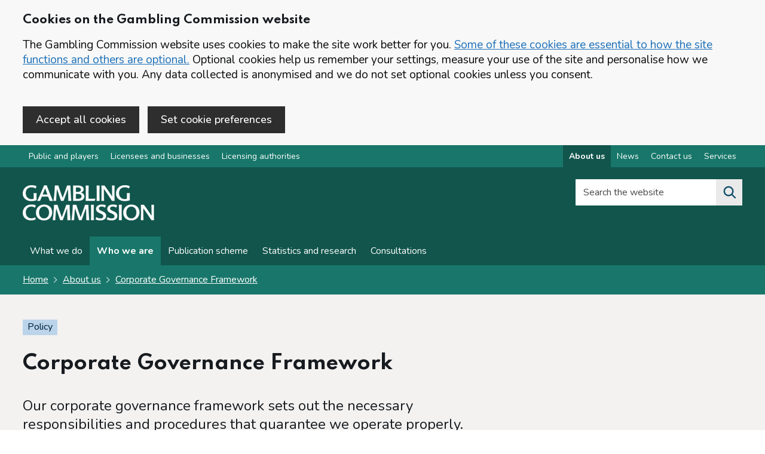

--- FILE ---
content_type: text/html; charset=utf-8
request_url: https://www.gamblingcommission.gov.uk/policy/corporate-governance-framework/cgf-appendix-2-chairing-of-meetings
body_size: 11163
content:
<!DOCTYPE html>
<html lang="en-GB" class="govuk-template app-html-class">

    <head>
        <meta charset="utf-8"/>
        <title>Corporate Governance Framework - Chairing of meetings</title>
        <meta name="description" content="Details of who will chair a meeting and the process they will need to follow.">
        <meta name="viewport" content="width=device-width, initial-scale=1, viewport-fit=cover">
        <meta http-equiv="X-UA-Compatible" content="IE=edge"/>
        <link href="/public/images/icons/logo-grey.png" rel="shortcut icon" type="image/png">
        <link href="/public/stylesheets/cdnapplication.css" rel="stylesheet" />
        <link href="/public/stylesheets/application.css" rel="stylesheet"/>
        <link rel="apple-touch-icon" sizes="57x57"
        href="/public/images/icons/apple-icon-57x57.png">
        <link rel="apple-touch-icon" sizes="60x60"
        href="/public/images/icons/apple-icon-60x60.png">
        <link rel="apple-touch-icon" sizes="72x72"
        href="/public/images/icons/apple-icon-72x72.png">
        <link rel="apple-touch-icon" sizes="76x76"
        href="/public/images/icons/apple-icon-76x76.png">
        <link rel="apple-touch-icon" sizes="114x114"
        href="/public/images/icons/apple-icon-114x114.png">
        <link rel="apple-touch-icon" sizes="120x120"
        href="/public/images/icons/apple-icon-120x120.png">
        <link rel="apple-touch-icon" sizes="144x144"
        href="/public/images/icons/apple-icon-144x144.png">
        <link rel="apple-touch-icon" sizes="152x152"
        href="/public/images/icons/apple-icon-152x152.png">
        <link rel="apple-touch-icon" sizes="180x180"
        href="/public/images/icons/apple-icon-180x180.png">
        <link rel="icon" type="image/png" sizes="192x192"
        href="/public/images/icons/android-icon-192x192.png">
        <link rel="icon" type="image/png" sizes="32x32"
        href="/public/images/icons/favicon-32x32.png">
        <link rel="icon" type="image/png" sizes="96x96"
        href="/public/images/icons/favicon-96x96.png">
        <link rel="icon" type="image/png" sizes="16x16"
        href="/public/images/icons/favicon-16x16.png">
        <meta name="msapplication-TileColor" content="#000000">
        <meta name="msapplication-TileImage"
        content="/public/images/icons/ms-icon-144x144.png">
        <meta name="theme-color" content="#ffffff">
        <meta name="msvalidate.01" content="168BE48C414AD0C42F7F75DBCC72F55B"/>
        <meta name="google-site-verification" content="hHqqknEBFkmsDe_0vXxbFT2YOJSs_iB1qZGBeLqhpxQ"/>
        <link href="/public/font-awesome/css/all.css" rel="stylesheet"/>
        <link href="/public/stylesheets/styles.css?v=3" rel="stylesheet"/>
        <link href="/public/stylesheets/gcweb5.css" rel="stylesheet"/>
        <link rel="manifest" href="/public/manifest.webmanifest">
        <meta name="copyright" content="Gambling Commission"/>
        <meta name="referrer" content="no-referrer-when-downgrade" />

        <meta property="og:title" content="Corporate Governance Framework - Chairing of meetings"/>
        <meta property="og:description" content="Details of who will chair a meeting and the process they will need to follow."/>
        <meta property="og:type" content="website"/>
        <meta property="og:site_name" content="Gambling Commission"/>
        <meta property="og:image"
        content="https://images.ctfassets.net/j16ev64qyf6l/6kTN0cJ1PHw7yxWeWi3xfq/5557f63a0db15a7f4f3febcb83577e4a/og-image.png"/>
        <meta property="og:image:alt" content="Gambling Commission Logo"/>
<meta property="og:url" content="https://www.gamblingcommission.gov.uk/manual/corporate-governance-framework/cgf-appendix-2-chairing-of-meetings" />
<meta property="og:article:published_time" content="" />
<meta property="og:article:modified_time" content="2025-12-18T10:13:52.850Z" />


        <!-- Google Tag Manager -->
        <script id="gtm" name="gtm" class="gtm"></script>
        <!-- End Google Tag Manager -->
        
        <script src="https://code.jquery.com/jquery-3.6.0.min.js" integrity="sha256-/xUj+3OJU5yExlq6GSYGSHk7tPXikynS7ogEvDej/m4=" crossorigin="anonymous"></script>
    </head>

    <body class="govuk-template__body app-body-class gcweb-area-corporate">
        <!-- Google Tag Manager (noscript) -->
        <noscript>
            <iframe src="https://www.googletagmanager.com/ns.html?id=GTM-MXRZ3GN"
                height="0" width="0" style="display:none;visibility:hidden"></iframe>
        </noscript>
        <!-- End Google Tag Manager (noscript) -->
 
        <div id="cocc-banner" class="cocc-hidden"  data-nosnippet="true">
	<div class="govuk-width-container">
		<div id="cocc-banner-unconfirm" class="govuk-!-padding-top-4">
		<h2 class="gcweb-heading-m">Cookies on the Gambling Commission website</h2>
			<p class="govuk-body">The Gambling Commission website uses cookies to make the site work better for you. <a href='/cookies' class="govuk-link">Some of these cookies are essential to how the site functions and others are optional.</a> Optional cookies help us remember your settings, measure your use of the site and personalise how we communicate with you. Any data collected is anonymised and we do not set optional cookies unless you consent.</p>

			<button id="cocc-banner-accept" class="gcweb-button govuk-!-margin-right-2 govuk-!-margin-bottom-4" data-module="govuk-button">
				Accept all cookies
			</button>

 <a href="/cookie-preference" id="cocc_pref_href" class="gcweb-button govuk-!-margin-right-2 govuk-!-margin-bottom-4" data-module="govuk-button">Set cookie preferences</a>
		</div>
		<div id="cocc-banner-confirm" class="govuk-!-padding-top-4 cocc-hidden">
			<p class="govuk-body">You've accepted all cookies. You can <a href='/cookie-preference' class="govuk-link">change your cookie settings</a> at any time.</p>

			<button id="cocc-banner-hide" class="govuk-button govuk-!-margin-bottom-4" data-module="govuk-button">
				Hide Cookie Message
			</button>
		</div>
	</div>
</div>


        

        <a href="#main-content" class="govuk-skip-link" data-nosnippet="true">Skip to main content</a><nav class="gcweb-topnav ">
    <div class="govuk-width-container">
        <div class="flex-nav">     
            <ul class="flex-left">
                <li><a href="/public-and-players" class="" id="nav-public-and-players">Public and players</a></li><li><a href="/licensees-and-businesses" class="" id="nav-licensees-and-businesses">Licensees and businesses</a></li><li><a href="/authorities" class="" id="nav-authorities">Licensing authorities</a></li>
            </ul>  
            <ul class="flex-right"><li><a href="/about-us" class="" id="nav-about-us" aria-label="About us overview">About us</a></li><li><a href="/news" class="" id="nav-news" aria-label="News overview">News</a></li><li><a href="/contact-us" class="" id="nav-contact-us" aria-label="Contact us overview">Contact us</a></li><li><a href="/services" class="" id="nav-services" aria-label="Services overview">Services</a></li></ul>
        </div>
    </div>
</nav><header class="gcweb-header">
            <div class="gcweb-width-container gcweb-header__container ">
                <div class="gcweb-header__logo">

                    <a class="gcweb-header__link" href="/" aria-label="Gambling Commission homepage">
                        <img src="https://images.ctfassets.net/j16ev64qyf6l/2ntAXPE2PlYnt3FGJpuVtf/ba119b1b32ddb454e30eb20132ef62a2/Gambling_Commission_logo.png?w=220" alt="Gambling Commission logo. The logo contains the word 'Gambling' on top of word 'Commission'. This will redirect you to Public and players home.">
                    </a>

                </div>
                <div class=" gcweb-header__content" id="content-header">
                    <div class=" gcweb-header__menu">
                        <button class="gcweb-header__menu-toggle" id="toggle-menu" aria-controls="header-navigation"
                        aria-label="Open menu">Menu</button>
                    </div><div class="gcweb-header__search">
    <button class="gcweb-header__search-toggle" id="toggle-search" aria-controls="search"
        aria-label="Search the website">
        <svg class="gcweb-icon gcweb-icon__search" xmlns="http://www.w3.org/2000/svg"
            viewBox="0 0 24 24" aria-hidden="true" focusable="false">
            <path
                d="M19.71 18.29l-4.11-4.1a7 7 0 1 0-1.41 1.41l4.1 4.11a1 1 0 0 0 1.42 0 1 1 0 0 0 0-1.42zM5 10a5 5 0 1 1 5 5 5 5 0 0 1-5-5z">
            </path>
        </svg>
        <span class="gcweb-u-visually-hidden">Search the website</span>
    </button>
    <div class="gcweb-header__search-wrap" id="wrap-search">
        <form class="gcweb-header__search-form" id="search" action="/search" method="get" role="search" >
            <div id="search-checking"></div>
            <label class="gcweb-u-visually-hidden" for="search-field">Search the website</label>
            <div class="autocomplete-container">
                <div class="autocomplete__wrapper">
                    <input class="autocomplete__input autocomplete__input--default"
                        id="search-field" name="q" placeholder="Search the website" value="" type="text">
                    <input type="hidden" name="index" value="0" />
                </div>
            </div>

            <button class="gcweb-search__submit" type="submit"  aria-label="Search the website">
                <svg class="gcweb-icon gcweb-icon__search" xmlns="http://www.w3.org/2000/svg"
                    viewBox="0 0 24 24" aria-hidden="true" focusable="false">
                    <path
                        d="M19.71 18.29l-4.11-4.1a7 7 0 1 0-1.41 1.41l4.1 4.11a1 1 0 0 0 1.42 0 1 1 0 0 0 0-1.42zM5 10a5 5 0 1 1 5 5 5 5 0 0 1-5-5z">
                    </path>
                </svg>
               
            </button>
            <button class="gcweb-search__close" id="close-search">
                <svg class="gcweb-icon gcweb-icon__close" xmlns="http://www.w3.org/2000/svg"
                    viewBox="0 0 24 24" aria-hidden="true" focusable="false">
                    <path
                        d="M13.41 12l5.3-5.29a1 1 0 1 0-1.42-1.42L12 10.59l-5.29-5.3a1 1 0 0 0-1.42 1.42l5.3 5.29-5.3 5.29a1 1 0 0 0 0 1.42 1 1 0 0 0 1.42 0l5.29-5.3 5.29 5.3a1 1 0 0 0 1.42 0 1 1 0 0 0 0-1.42z">
                    </path>
                </svg>
                <span class="gcweb-u-visually-hidden">Close search</span>
            </button>
        </form>
    </div>
</div></div>
            </div>
            <nav class="gcweb-header__navigation" id="header-navigation" aria-label="Website navigation">
                <div class="gcweb-width-container">

                    <ul class="gcweb-header__navigation-list">

                        <li
                        class="gcweb-header__navigation-item gcweb-header__navigation-item--for-mobile gcweb-header__navigation-item--divider">

                            <div class="gcweb-display-flex">
                                <div class="gcweb-display-flex--left">
                                Content in this section
                            </div>
                                <div class="gcweb-display-flex--right">
                                    <span class="gcweb-header__navigation-title">
                                        <button class="gcweb-header__navigation-close" id="close-menu">
                                            <svg class="gcweb-icon gcweb-icon__close" xmlns="http://www.w3.org/2000/svg"
                                            viewBox="0 0 24 24" aria-hidden="true" focusable="false">
                                                <path
                                                d="M13.41 12l5.3-5.29a1 1 0 1 0-1.42-1.42L12 10.59l-5.29-5.3a1 1 0 0 0-1.42 1.42l5.3 5.29-5.3 5.29a1 1 0 0 0 0 1.42 1 1 0 0 0 1.42 0l5.29-5.3 5.29 5.3a1 1 0 0 0 1.42 0 1 1 0 0 0 0-1.42z"></path>
                                            </svg>
                                            <span class="gcweb-u-visually-hidden">Close menu</span>
                                        </button>
                                    </span>
                                </div>
                            </div>

                        </li>
    
        <li class="gcweb-header__navigation-item">
            <a class="gcweb-header__navigation-link" id="nav-section-what-we-do" 
        href="/about-us/what-we-do"
        >
                What we do
            </a>
        </li>
    









    









    
        <li class="gcweb-header__navigation-item">
            <a class="gcweb-header__navigation-link" id="nav-section-who-we-are" 
        href="/about-us/who-we-are"
        >
                Who we are
            </a>
        </li>
    









    









    
        <li class="gcweb-header__navigation-item">
            <a class="gcweb-header__navigation-link" id="nav-section-publication-scheme" 
        href="/about-us/publication-scheme"
        >
                Publication scheme
            </a>
        </li>
    









    









    
    









    









    
        <li class="gcweb-header__navigation-item">
            <a class="gcweb-header__navigation-link" id="nav-section-statistics-and-research" 
        href="/about-us/statistics-and-research"
        >
                Statistics and research
            </a>
        </li>
    









    









    
        <li class="gcweb-header__navigation-item">
            <a class="gcweb-header__navigation-link" id="nav-section-consultations" 
        href="/about-us/consultations"
        >
                Consultations
            </a>
        </li>
    









    








<li
                        class="gcweb-header__navigation-item gcweb-header__navigation-item--for-mobile gcweb-header__navigation-item--divider">
                        Other parts of the website
                    </li>

                        <li class="gcweb-header__navigation-item gcweb-header__navigation-item--for-mobile">
                            <a class="gcweb-header__navigation-link " href="/public-and-players">
                            For public and players

                        </a>
                        </li>
                        <li class="gcweb-header__navigation-item gcweb-header__navigation-item--for-mobile">
                            <a class="gcweb-header__navigation-link " href="/licensees-and-businesses">
                            For licensees and businesses

                        </a>
                        </li>
                        <li class="gcweb-header__navigation-item gcweb-header__navigation-item--for-mobile">
                            <a class="gcweb-header__navigation-link " href="/authorities">
                            For licensing authorities
                        </a>
                        </li>
                        <li
                        class="gcweb-header__navigation-item gcweb-header__navigation-item--for-mobile gcweb-header__navigation-item--divider">
                        Corporate information
                    </li>
                        <li class="gcweb-header__navigation-item gcweb-header__navigation-item--for-mobile">
                            <a class="gcweb-header__navigation-link " href="/about-us">
                            About us
                        </a>
                        </li>
                        <li class="gcweb-header__navigation-item gcweb-header__navigation-item--for-mobile">
                            <a class="gcweb-header__navigation-link " href="/news">
                            News
                        </a>
                        </li>
                        <li class="gcweb-header__navigation-item gcweb-header__navigation-item--for-mobile">
                            <a class="gcweb-header__navigation-link " href="/contact-us">
                            Contact us
                        </a>
                        </li>

                        <li class="gcweb-header__navigation-item gcweb-header__navigation-item--for-mobile">
                            <a class="gcweb-header__navigation-link " href="/services">
                            Online services
                        </a>
                        </li>
                    </ul>
                </div>
            </nav>

        </header>
        
        <div class="gcweb-precontent-strip">
            <div class="gcweb-width-container">

<div class="govuk-breadcrumbs ">
    <ol class="govuk-breadcrumbs__list">
        <li class="govuk-breadcrumbs__list-item">
            <a class="govuk-breadcrumbs__link" aria-label="Homepage for the gambling commission" href="/">Home</a>
        </li>
        
        <li class="govuk-breadcrumbs__list-item">
            <a class="govuk-breadcrumbs__link"
                href="/about-us">About us</a>
        </li>
        
        <li class="govuk-breadcrumbs__list-item">
            <a class="govuk-breadcrumbs__link" aria-label="Corporate Governance Framework overview page"
                href="/policy/corporate-governance-framework">Corporate Governance Framework</a>
        </li>
        
    </ol>
</div>


</div>
        </div>
        

        <main tabindex="-1" class="app-main-class" id="main-content">

<div class="gcweb-full-width-container gcweb-bg--grey">
    <div class="govuk-width-container">
        <div class="govuk-grid-row">
            <div class="govuk-grid-column-two-thirds">
                <p><strong class="gcweb5-tag">Policy</strong></p>
                <h1 class="gcweb-heading-xl">Corporate Governance Framework</h1>
            <p class="gcweb-body-l govuk-!-margin-bottom-2">Our corporate governance framework sets out the necessary responsibilities and procedures that guarantee we operate properly.</p>
            </div>
            <div class="govuk-grid-column-full">
                <div class="govuk-grid-row gcweb-stats-metadata">
                    <div class="govuk-grid-column-full">
                        <hr class="govuk-section-break govuk-section-break--m govuk-section-break--visible">
                    </div>
                  
                    <div class="govuk-grid-column-one-quarter">
                        <p class="gcweb-body govuk-!-margin-bottom-0"><strong>Published</strong><br />
                            29 October 2021 
                        </p>
                    </div>
                    <div class="govuk-grid-column-one-quarter">
                        <p class="gcweb-body govuk-!-margin-bottom-0"><strong>Last
                                updated</strong><br />
                            27 February 2023 - <a href="#changes">Changes</a>
                        </p>
                    </div>
                    <div class="govuk-grid-column-one-quarter">
                        <p class="gcweb-body govuk-!-margin-bottom-0"><strong>Document actions</strong><br />
                            <a href="/print/corporate-governance-framework" target="_Blank">Print or save (opens in new tab)</a>

                        </p>
                    </div>
                </div>
            </div>
        </div>
    </div>
</div>


<div class="gcweb-full-width-container govuk-!-padding-top-2">
    <div class="govuk-width-container">
        
        <div class="govuk-grid-row">
            <div class="govuk-grid-column-full">
                <div class="govuk-breadcrumbs gcweb-content-section-list--breadcrumb">
                    <ol class="govuk-breadcrumbs__list">
                        <li class="govuk-breadcrumbs__list-item">
                            <a class="govuk-breadcrumbs__link gcweb-content-section-list--breadcrumb--contents-link"
                                href="/policy/corporate-governance-framework">Contents</a>
                        </li>


                        
                        
                        
                        
                        
                        
                        
                        
                        
                        
                        
                        
                        
                        
                        
                        
                        
                        
                        
                        
                        
                        
                        
                        
                        
                        
                        
                        
                        
                        
                        
                        
                        
                        
                        
                        
                        
                        
                        
                        
                        
                        
                        
                        
                        
                        
                        
                        
                        
                        
                        
                        
                        
                        <li class="govuk-breadcrumbs__list-item">
                            <a class="govuk-breadcrumbs__link gcweb-content-section-list--breadcrumb--contents-link"
                                href="/policy/corporate-governance-framework/appendix-2-rules-for-the-conduct-of-business">
                                
                                Appendix 2 – Rules for the conduct of business</a>
                        </li>
                        
                        
                        
                        
                        
                        
                        
                        
                        
                        
                        
                        
                        
                        
                        
                        
                        
                        
                        
                        
                        
                        
                        
                        
                        
                        
                        
                        
                        
                        
                        
                        
                        
                        
                        
                        
                        
                        
                        
                        
                        
                        
                        
                        
                        
                        
                        
                        
                        
                        
                        
                        
                        
                        
                        
                        
                        
                        
                        
                        
                        
                        
                        
                        
                        
                        
                        
                        
                        
                        
                        
                        
                        
                        
                        
                        
                        
                        
                        
                        
                        
                        
                        
                        
                        
                        
                        
                        
                        
                        
                        
                        
                        
                        
                        
                        
                        
                        
                        
                        
                        
                        
                        
                        
                        
                        
                        
                        
                        
                        
                        
                        
                        
                        
                        
                        
                        
                        
                        
                        
                        
                        
                        
                        
                        
                        
                        
                        
                        
                        
                        
                        
                        
                        
                        
                        
                        
                        
                        
                        
                        
                        
                        
                        
                        
                        
                        
                        
                        
                        
                        
                        
                        
                        
                        
                        
                        
                        
                        
                        
                        
                        
                        
                        
                        
                        
                        
                        
                        
                        
                        
                        
                        
                        
                        
                        
                        
                        
                        
                        
                        
                        
                        
                        
                        
                        
                        
                        
                        
                        
                        
                        
                        
                        
                        
                        
                        
                        
                        
                        
                        
                        
                        
                        
                        
                        
                        
                        
                        
                        
                        
                        
                        
                        
                        
                        
                        
                        
                        
                        
                        
                        
                        
                        
                        
                        
                        
                        
                        
                        
                        
                        
                        
                        
                        
                        
                        
                        
                        
                        
                        
                        
                        
                        
                        
                        
                        
                        
                        
                        
                        
                        
                        
                        
                        
                        
                        
                        
                        
                        
                        

                        <li class="govuk-breadcrumbs__list-item">
                            Chairing of meetings
                        </li>

                    </ol>
                    
                </div>
            </div>
        </div>
        

        <div class="govuk-grid-row">

            

            <div class="govuk-grid-column-three-quarters gcweb-content-section--section">




                <h2 class="gcweb-heading-l govuk-!-margin-top-5">
                    
                    Chairing of meetings</h2>

                <p><strong>17.</strong> If the Chair is not present at a meeting, those Commissioners present will appoint one of their number to chair that meeting.</p>
<p><strong>18.</strong> The Chair determines the detailed procedure for the conduct of business at meetings of the Board and the Chair’s decision on questions of order will be observed at the meeting, subject to these provisions and to any decision of the Board to the contrary.</p>


                


<div class="govuk-!-margin-top-5"></div>
                  


                <!-- Pager -->

                

                
                
                
                
                
                
                
                
                
                
                
                
                
                
                
                
                
                
                
                
                
                
                
                
                
                
                
                
                
                
                

                


                <!-- Sub content sections pager -->

                
                
                
                
                
                
                
                
                
                
                
                
                
                
                
                
                
                
                
                
                
                
                
                
                
                
                
                
                
                
                
                
                
                
                
                
                
                
                
                
                
                
                
                
                
                
                
                
                
                
                
                
                

                
                <a href="/policy/corporate-governance-framework/cgf-appendix-2-record-of-attendance"
                aria-label="Previous section Record of attendance"    class="gcweb-pagination  gcweb-pagination--left">

                    <strong>
                        Previous section</strong> <br>
                    <span class="">Record of attendance</span>


                </a>

                

                
                <a href="/policy/corporate-governance-framework/cgf-appendix-2-voting"
                aria-label="Next section Voting"    class="gcweb-pagination gcweb-pagination--right">

                    <strong>Next section</strong>
                    <br>
                    <span class="">
                        Voting</span>


                </a>
                

                
                
                
                
                
                
                
                
                
                
                
                
                
                
                
                
                
                
                
                
                
                
                
                
                
                
                
                
                
                
                
                
                
                
                
                
                
                
                
                
                
                
                
                
                
                
                
                
                
                
                
                
                
                
                
                
                
                
                
                
                
                
                
                
                
                
                
                
                
                
                
                
                
                
                
                
                
                
                
                
                
                
                
                
                
                
                
                
                
                
                
                
                
                
                
                
                
                
                
                
                
                
                
                
                
                
                
                
                
                
                
                
                
                
                
                
                
                
                
                
                
                
                
                
                
                
                
                
                
                
                
                
                
                
                
                
                
                
                
                
                
                
                
                
                
                
                
                
                
                
                
                
                
                
                
                
                
                
                
                
                
                
                
                
                
                
                
                
                
                
                
                
                
                
                
                
                
                
                
                
                
                
                
                
                
                
                
                
                
                
                
                
                
                
                
                
                
                
                
                
                
                
                
                
                
                
                
                
                
                
                
                
                
                
                
                
                
                
                
                
                
                
                
                
                
                
                
                
                
                
                
                
                
                
                
                
                
                
                
                
                
                
                
                
                
                
                
                
                
                
                
                
                
                
                
                
                
                
                
                
                



                
                





                
                





                
                





                
                





                
                





                
                






                
                





                
                





                
                





                
                





                
                





                
                





                
                





                
                





                
                





                
                





                
                






                
                





                
                





                
                





                
                





                
                





                
                





                
                





                
                





                
                





                
                





                
                





                
                





                
                





                
                





                
                





                
                





                
                






                
                





                
                





                
                





                
                





                
                





                
                





                
                





                
                





                
                






                
                





                
                





                
                





                
                





                
                





                
                





                
                





                
                





                
                






                
                





                
                





                
                





                
                





                
                





                
                





                
                





                
                





                
                





                
                






                
                





                
                





                
                





                
                






                
                





                
                





                
                





                
                





                
                





                
                





                
                





                
                





                
                





                
                





                
                





                
                





                
                





                
                





                
                





                
                





                
                





                
                





                
                





                
                





                
                





                
                






                
                





                
                





                
                





                
                





                
                





                
                





                
                





                
                





                
                





                
                





                
                





                
                





                
                





                
                





                
                





                
                





                
                





                
                





                
                





                
                





                
                





                
                





                
                





                
                





                
                





                
                





                
                





                
                






                
                





                
                





                
                





                
                





                
                





                
                





                
                





                
                





                
                





                
                






                
                





                
                





                
                





                
                





                
                





                
                





                
                





                
                





                
                





                
                






                
                






                
                






                
                






                
                





                
                





                
                





                
                





                
                





                
                





                
                





                
                





                
                





                
                





                
                





                
                





                
                





                
                





                
                





                
                





                
                






                

                <div class="print-hide" id="changes">

                    <hr
                        class="govuk-section-break govuk-section-break--l govuk-section-break--visible gcweb-section-break--fat">
    
                    <p>Last updated: 27 February 2023</p>
    
                    <details class="govuk-details" data-module="govuk-details">
                        <summary class="govuk-details__summary">
                            <span class="govuk-details__summary-text">
                                Show updates to this content
                            </span>
                        </summary>
                        <div class="govuk-details__text">
                            
                            <p>Formatting changes. </p>

                            
                        </div>
                    </details>
                </div>

            </div>

            
            <div class="govuk-grid-column-one-quarter">
                <aside>

                    
                </aside>

            </div>
            


        </div>

    </div>
</div>

<script type="text/javascript" id="active-nav" src="/public/javascripts/active-nav.js" data-active="nav-about-us" data-navigation-active="nav-section-who-we-are"></script>

</main>

<div class="gc-beta-banner" data-nosnippet="true" id="feedback-section">
    <div class=" govuk-width-container">

        <div class="govuk-grid-row">
            <div class="govuk-grid-column-two-thirds">


                <div id="panel-buttons" class="gcweb-show">
                    <strong class="gcweb-heading-m govuk-!-margin-bottom-2" role="heading" aria-level="2">Is this page useful?</strong>

                    <button id="feedback-yes" class="gcweb-feedback-button">Yes <span class="govuk-visually-hidden">this
                            page is helpful</span></button>
                    <button id="feedback-no" class="gcweb-feedback-button">No <span class="govuk-visually-hidden">this
                            page is not helpful</span></button>
                    <button id="feedback-more" class="gcweb-feedback-button">Report a problem with this page</button>
                </div>

                <div id="panel-message" class="gcweb-hide" role="alert"><span
                        class="gcweb-heading-m govuk-!-margin-bottom-0" aria-hidden="true" role="heading" aria-level="3">Thank you for your
                        feedback. If you want to complain about a gambling business or have a general enquiry, use the <a href="/contact-us">contact us</a> page.</span></div>
            </div>

        </div>

    </div>
</div>

<div class=" govuk-width-container">

    <div class="govuk-grid-row">
        <div class="govuk-grid-column-full">
            <div class="gcweb-hide" role="form" id="panel-form" aria-expanded="false">

                <div class="govuk-grid-row">
                    <div class="govuk-grid-column-full">
                        <div class="govuk-!-padding-top-5"></div>
                    </div>
                </div>
                <form id="feedback-form" action="/forms/feedback" method="post">
                    <div class="govuk-grid-row">
                        <div class="govuk-grid-column-one-half">

                            <h2 class="gcweb-heading-l">Feedback</h2>


                            <div class="govuk-character-count" data-module="govuk-character-count" data-maxlength="250">
                                <div class="govuk-form-group">
                                    <label class="govuk-label" for="feedback" id="feedback-title">
                                        Feedback
                                    </label>
                                    <div id="feedback-hint">
                                        <p class="gcweb-body">We are not able to respond to comments but your feedback will help us improve our website.</p>
                                    </div>
                                    <textarea class="govuk-textarea govuk-js-character-count" id="feedback"
                                        name="feedback" rows="5"
                                        aria-describedby="feedback-info feedback-hint"></textarea>
                                </div>

                                <div id="feedback-info" class="govuk-hint govuk-character-count__message"
                                    aria-live="polite">
                                    You can enter up to 250 characters
                                </div>

                            </div>



                            <input type="hidden" value="" name="referrer">
                            <input type="hidden" value="" name="nocheck" id="nocheck">





                        </div>
                        <div class="govuk-grid-column-one-half">

                            <h2 class="gcweb-heading-m">Complaints and queries</h2>
                            <p class="gcweb-body">Do not use this form for complaints as we will not reply. 
                                If you want to complain about a gambling business or need further help please <a href="/contact-us">contact us</a>.</p>
                            <h2 class="gcweb-heading-m">User research</h2>
                            <p class="gcweb-body">If you want to provide feedback about new services and features, join
                                our <a href="/user-research">user research programme</a>.</p>

                        </div>

                        <div class="govuk-grid-column-full">

                            <hr class="govuk-section-break govuk-section-break--l govuk-section-break--visible">

                            <button class="govuk-button" type="submit" id="panel-send" data-module="govuk-button">
                                Submit feedback
                            </button>

                            <button id="panel-close" type="button" class="govuk-button govuk-button--secondary">Cancel
                                and close form</button><input type="hidden" id="g-recaptcha-responsex" name="g-recaptcha-responsex">
<input type="hidden" name="actionx" value="validate_captchax">

<p class="govuk-body-s">This form is protected by reCAPTCHA and the <a href="https://policies.google.com/privacy" target="_blank" rel="noopener noreferrer">Google
 Privacy Policy (opens in new tab)</a> and <a href="https://policies.google.com/terms" target="_blank" rel="noopener noreferrer">Terms of Service (opens in new tab)</a> apply.</p>

 <script type="text/javascript" src="/public/javascripts/grecaptchax.js" id="grecaptchajs" data-id="6LfLeaYZAAAAAJEeyoDi13U1mwFHg1CpKf10BUuX"></script></div>
                    </div>
                </form>
            </div>
        </div>
    </div>
</div>




	<footer class="gc-footer govuk-!-margin-top-0">
	    <div class="govuk-width-container">
	        <div class="govuk-footer__meta">
	            <div class="govuk-footer__meta-item govuk-footer__meta-item--grow">
	                <div class="govuk-grid-row">
	                    <div class="govuk-grid-column-one-quarter">
	                        <h2 class="gcweb-heading-m">Gambling Commission<span
	                                class="govuk-visually-hidden">websites</span></h2>
	                        <ul class="gcweb-list">
										<li>
											<a class="govuk-footer__link" href="/public-and-players"
												id="nav-footer-public-and-players">Public and players</a>
										</li>
								
										<li>
											<a class="govuk-footer__link" href="/licensees-and-businesses"
												id="nav-footer-licensees-and-businesses">Licensees and businesses</a>
										</li>
								
										<li>
											<a class="govuk-footer__link" href="/authorities"
												id="nav-footer-authorities">Licensing authorities</a>
										</li>
								<li>
											<a class="govuk-footer__link" href="/about-us" aria-label="About us overview"
												id="nav-footer-about-us">About us</a>
										</li>
									<li>
	                                <a class="govuk-footer__link" href="/about-us/who-we-are">Advisory groups</a>
	                            </li>
	                        </ul>
	                    </div>
	                    <div class="govuk-grid-column-one-quarter">
	                        <h2 class="gcweb-heading-m">Information</h2>
	                        <ul class="gcweb-list"><li>
	                                <a class="govuk-footer__link" href="/news"
	                                    id="nav-footer-news">News</a>
	                            </li><li>
	                                <a class="govuk-footer__link" href="/careers"
	                                    id="nav-footer-careers">Careers</a>
	                            </li><li>
	                                <a class="govuk-footer__link" href="/contact-us"
	                                    id="nav-footer-contact-us">Contact us</a>
	                            </li><li>
	                                <a class="govuk-footer__link" href="/services"
	                                    id="nav-footer-services">Services</a>
	                            </li></ul>
	                    </div>
	                    <div class="govuk-grid-column-one-quarter">
	                        <h2 class="gcweb-heading-m">Follow us</h2>
							<span>The following links open in a new tab: </span>
	                        <ul class="gcweb-list">
								

	                            <li>
								
	                                <a class="govuk-footer__link" href="https://twitter.com/GamRegGB"
	                                    title="Link opens in a new tab" rel="noopener noreferrer" target="_blank">X (formerly Twitter)
										  <span class="govuk-visually-hidden">(opens in new tab)</span></a>
	                            </li>
	                            <li>
	                                <a class="govuk-footer__link"
	                                    href="https://www.linkedin.com/company/gambling-commission?trk=biz-companies-cym"
	                                    title="Link opens in a new tab" rel="noopener noreferrer" target="_blank">LinkedIn
										 <span class="govuk-visually-hidden">(opens in new tab)</span>
									</a>
	                            </li>
	                            <li>
	                                <a class="govuk-footer__link"
	                                    href="https://www.youtube.com/channel/UCl0HlHox5LBs4bMS5d491AA"
	                                    title="Link opens in a new tab" rel="noopener noreferrer" target="_blank">YouTube
										<span class="govuk-visually-hidden">(opens in new tab)</span>
									</a>
	                            </li>
	                        </ul>
	                    </div>
	                    <div class="govuk-grid-column-one-quarter">
	                        <h2 class="gcweb-heading-m">National Gambling Helpline</h2>
	                        <p class="gcweb-heading-l govuk-!-margin-bottom-0"><strong>Call 0808 8020 133</strong>
	                        </p>
	                        <p class="gcweb-body">24 hours a day, 7 days a week, or visit <a
	                                href="https://www.gamcare.org.uk/" rel="noopener noreferrer" target="_Blank"
									title="Link opens in a new tab">gamcare.org.uk (opens in new tab)</a></p>
									
									<h3 class="gcweb-heading-m">Newsletter</h3>
									
									<p class="gcweb-body"><a href="/e-bulletin">Sign up to e-bulletin</a></p>
	                    </div>

						
	                
	                  
	                    <div class="govuk-grid-column-full"><hr class="govuk-section-break govuk-section-break--m govuk-section-break--visible">
	                        <ul class="gcweb-horizontal-list">
	                            <li>
	                                <a class="govuk-footer__link" href="/accessibility">Accessibility statement</a>
	                            </li>
	                            <li>
	                                <a class="govuk-footer__link" href="/privacy-policy" rel="noopener noreferrer">Privacy Policy</a>
	                            </li>
	                            <li>
	                                <a class="govuk-footer__link" href="/cookies">Cookies</a>
	                            </li>
	                            <li>
	                                <a class="govuk-footer__link" href="/terms-of-use">Terms of use</a>
	                            </li>
								
	                            <li>
	                                <a class="govuk-footer__link" href="/social-media-policy">Social Media Policy</a>
	                            </li>
	                            <li>
	                                <a class="govuk-footer__link" href="/welsh">Welsh</a>
								</li>
								<li>
	                                <a class="govuk-footer__link" id="language-link" href="https://translate.google.co.uk/translate?hl=&sl=auto&tl=cy&u=www.gamblingcommission.gov.uk">View this page in Welsh or other languages</a>
								</li>
							
	                        </ul>
	                    </div>
	                    <!-- <div class="govuk-grid-column-one-quarter">
							<span class="gcweb-header__link gcweb-right">
	                       <img alt="" src="https://gc-frontend-cdn.herokuapp.com/public/images/logo.png"></span>
	                    </div> -->
	                </div>
					<div class="govuk-grid-row">
	                    <div class="govuk-grid-column-one-quarter" hidden aria-hidden="true">
Release: Release-160
						</div>
					</div>
	            </div>
	        </div>
	    </div>
	</footer><!-- Migrate 
    <script src="https://code.jquery.com/jquery-migrate-3.4.0.min.js" integrity="sha256-mBCu5+bVfYzOqpYyK4jm30ZxAZRomuErKEFJFIyrwvM=" crossorigin="anonymous"></script>-->

        <script src="/public/search/js/search.min.js"></script>
        <script src="/public/javascripts/gov.js"></script>
        <script src="/public/javascripts/all.js"></script>
        <script src="/public/javascripts/timeline.js"></script>


        

        <div class="back-to-top">
            <div class="gcweb-width-container">

                <a href="#main-content" id="myBtn" title="Go to top">Back to top</a>
            </div>
        </div>
        <script type="text/javascript" src="/public/javascripts/inline.js"></script>
    </body>

</html>